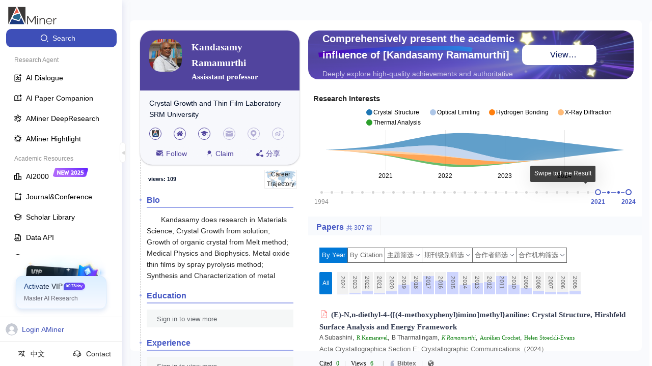

--- FILE ---
content_type: application/javascript
request_url: https://ssr.aminer.cn/public/aminer__core__profile__index_new~aminer__core__profile__merge~aminer__core__profile__special__pub~am~b58e5198.30d2e581.async.js
body_size: 9626
content:
(window["webpackJsonp"]=window["webpackJsonp"]||[]).push([[1],{EqHk:function(e,a,t){"use strict";t.d(a,"b",(function(){return n["a"]})),t.d(a,"a",(function(){return k})),t.d(a,"c",(function(){return D}));t("Y9g1");var n=t("OUIe"),r=(t("5Dmo"),t("3S7+")),i=t("k1fw"),o=(t("2qtc"),t("kLXV")),c=t("tJVT"),l=(t("5NDa"),t("5rEg")),s=t("cDcd"),u=t.n(s),m=t("TSYQ"),f=t.n(m),d=t("7bjz"),p=t("vw+V"),b=t("X4fA"),h=t("jXhH"),v=t("lOIT"),g=t("mnoV"),E=t("GA55"),y=t("Vb35"),w=t("IoAz"),O=t("UzZy"),j=t.n(O),N=l["a"].TextArea,_=[{name:"phone",icon:"phone",bgColor:"#CB1F27"},{name:"mail",icon:"email",bgColor:"#8BC165"},{name:"location",icon:"address",bgColor:"#1F76CB"},{name:"homepage",icon:"global1",bgColor:"#FA6400"},{name:"award",icon:"ai10_rank_1",bgColor:"#684AD4"}],x=function(e){var a=e.info,t=e.dispatch,l=e.user,m=e.pid,d=e.lock,O=e.editType,x=e.names,k=e.cardType,S=e.COVIDHotExpert,z=e.intl,A=e.awardContent,I=e.externalEdit,L=Object(s["useState"])(a),P=Object(c["a"])(L,2),M=P[0],C=P[1];Object(s["useEffect"])((function(){C(a)}),[m,a]);var T=Object(b["o"])(l)||Object(b["j"])(l,m),D=Object(b["m"])(l),V=Object(s["useState"])(!1),B=Object(c["a"])(V,2),G=B[0],H=B[1];Object(y["a"])(I,H);var U=function(){t({type:"modal/login"})},F=function(){return!d||(Object(b["l"])(l)?o["a"].error({content:"\u8bf7\u89e3\u9501\u540e\u4fee\u6539"}):o["a"].error({content:"\u4fe1\u606f\u5df2\u88ab\u9501\u4e0d\u80fd\u4fee\u6539\uff0c\u8bf7\u8054\u7cfb feedback@aminer.cn"}),!1)},J=function(){F()&&H(!G)},Y=function(){var e=arguments.length>0&&void 0!==arguments[0]?arguments[0]:{};C(Object(i["a"])({},e)),H(!G),t({type:"profile/refreshNewInfo",payload:e})},X=(Object(s["useMemo"])((function(){var e=M&&M.homepage?M.homepage:"";return e=Object(h["a"])(e),e}),[M]),Object(s["useMemo"])((function(){return S&&S.includes(m)?u.a.createElement("div",{className:"covid"},u.a.createElement("p",{className:"info_line"},u.a.createElement("svg",{className:"icon","aria-hidden":"true"},u.a.createElement("use",{xlinkHref:"#icon-bd-"})),u.a.createElement("a",{className:f()("","baseInfo"),target:"_blank",rel:"noopener noreferrer",href:"https://lfs.aminer.cn/misc/COVID-19Experts/".concat(m,".pdf")},u.a.createElement(p["a"],{id:"aminer.person.covid",defaultMessage:"COVID-19 HOT Expert"}))),u.a.createElement("p",{className:"info_line"},u.a.createElement("svg",{className:"icon","aria-hidden":"true"},u.a.createElement("use",{xlinkHref:"#icon-bd-"})),u.a.createElement("a",{className:f()("","baseInfo"),target:"_blank",rel:"noopener noreferrer",href:"https://2019-ncov.aminer.cn"},u.a.createElement(p["a"],{id:"aminer.person.talentmore",defaultMessage:"Find more in AI-Talent"})))):null}),[S,m])),R=Object(s["useMemo"])((function(){var t=[M&&M.affiliation||""],n=(M.titles&&v["e"][M.titles]&&v["e"][M.titles][Object(p["f"])()],M.position&&v["c"][M.position]&&v["c"][M.position][Object(p["f"])()]);return n=Object(g["b"])(M.position,M.position_zh)||M.titles,G?u.a.createElement("div",null):u.a.createElement("div",{className:"expert_info_content"},M&&n&&u.a.createElement("p",{className:"info_line"},u.a.createElement("svg",{className:"icon","aria-hidden":"true"},u.a.createElement("use",{xlinkHref:"#icon-position"})),u.a.createElement("span",{className:f()("baseInfo")},n)),t.map((function(e,a){return e&&u.a.createElement("p",{key:"".concat(e).concat(a),className:"info_line"},u.a.createElement("svg",{className:"icon","aria-hidden":"true"},u.a.createElement("use",{xlinkHref:"#icon-affiliation"})),u.a.createElement(N,{className:f()("textarea","baseInfo"),autoSize:!0,disabled:!0,value:e}))})),A&&A,!D&&u.a.createElement("div",{className:"should_login"},u.a.createElement("p",{onClick:U,className:"should_login_tip"},u.a.createElement(p["a"],{id:"aminer.common.loginview",defaultMessage:"Sign in to view more"})),u.a.createElement("div",{className:"should_login_icon"},null===_||void 0===_?void 0:_.map((function(e){return u.a.createElement("div",{className:e.name,style:{backgroundColor:e.bgColor},onClick:U},u.a.createElement("svg",{className:"icon","aria-hidden":"true"},u.a.createElement("use",{xlinkHref:"#icon-".concat(e.icon)})))})))),D&&u.a.createElement("div",null,M&&M.phone&&D&&!(null===e||void 0===e?void 0:e.unShowPhone)&&u.a.createElement("p",{className:"info_line"},u.a.createElement("svg",{className:"icon","aria-hidden":"true"},u.a.createElement("use",{xlinkHref:"#icon-v2-phone"})),u.a.createElement("span",{className:f()("baseInfo")},M.phone)),M&&M.email&&D&&u.a.createElement("p",{className:"email info_line"},T&&u.a.createElement(r["a"],{placement:"top",title:"\u4ec5\u9ad8\u7ea7\u7ba1\u7406\u5458\u53ef\u89c1\u6587\u5b57"},u.a.createElement("svg",{className:"icon info_icon","aria-hidden":"true"},u.a.createElement("use",{xlinkHref:"#icon-info"}))),u.a.createElement("svg",{className:"icon","aria-hidden":"true"},u.a.createElement("use",{xlinkHref:"#icon-email"})),M.email.startsWith("/magic")&&u.a.createElement("img",{src:"".concat(w["l"]).concat(a.email),alt:"email"}),!M.email.startsWith("/magic")&&u.a.createElement("span",{className:f()("baseInfo")},M.email)),M&&M.hp&&D&&u.a.createElement("p",{className:"info_line"},u.a.createElement(r["a"],{title:"\u5b98\u65b9\u4e3b\u9875"},u.a.createElement("svg",{className:"icon","aria-hidden":"true"},u.a.createElement("use",{xlinkHref:"#icon-global"}))),u.a.createElement("a",{className:f()("homepage","baseInfo"),target:"_blank",rel:"noopener noreferrer",href:M.hp},Object(h["a"])(M.hp))),M&&M.gs&&D&&u.a.createElement("p",{className:"info_line"},u.a.createElement(r["a"],{title:"google"},u.a.createElement("svg",{className:"icon","aria-hidden":"true"},u.a.createElement("use",{xlinkHref:"#icon-global"}))),u.a.createElement("a",{className:f()("homepage","baseInfo"),target:"_blank",rel:"noopener noreferrer",href:M.gs},Object(h["a"])(M.gs))),M&&M.dblp&&D&&u.a.createElement("p",{className:"info_line"},u.a.createElement(r["a"],{title:"dblp"},u.a.createElement("svg",{className:"icon","aria-hidden":"true"},u.a.createElement("use",{xlinkHref:"#icon-global"}))),u.a.createElement("a",{className:f()("homepage","baseInfo"),target:"_blank",rel:"noopener noreferrer",href:M.dblp},Object(h["a"])(M.dblp))),M&&M.address&&D&&u.a.createElement("p",{className:"info_line"},u.a.createElement("svg",{className:"icon","aria-hidden":"true"},u.a.createElement("use",{xlinkHref:"#icon-address"})),u.a.createElement(N,{className:f()("baseInfo","textarea"),autoSize:!0,disabled:!0,value:M.address}))))}),[O,G,M,l,null===z||void 0===z?void 0:z.locale,A]);return k?u.a.createElement("div",{className:f()(j.a.profile_base_info,"container-wrong")},u.a.createElement(E["a"],{enableEdit:Object(b["m"])(l)&&!Object(b["i"])(l)&&T,edit:G,condition:F,toggleEdit:J,title:u.a.createElement(p["a"],{id:"aminer.common.information",defaultMessage:"Information"})},!G&&R,G&&u.a.createElement(n["a"],{pid:m,names:x,infoData:M,afterEdit:Y,cancleEdit:J}))):u.a.createElement("div",{className:f()(j.a.profile_base_info,"container-wrong")},R,G&&D&&u.a.createElement(n["a"],{pid:m,infoData:M,names:x,afterEdit:Y,cancleEdit:J,editType:O}),!(G&&D)&&u.a.createElement("div",null),X)};x.defaultProps={editType:!1,cardType:!1};var k=Object(d["c"])(Object(d["d"])((function(e){var a=e.auth,t=e.aminerPerson,n=e.debug,r=e.aminerSearch;return{profile:t.profile,user:a.user,canAnnotate:a.canAnnotate,ShowAnnotation:n.ShowAnnotation,COVIDHotExpert:r.COVIDHotExpert}})))(x),S=(t("DZo9"),t("8z0m")),z=(t("Pwec"),t("CtXQ")),A=t("oBTY"),I=t("9og8"),L=t("VNVG"),P=t.n(L);function M(){M=function(){return a};var e,a={},t=Object.prototype,n=t.hasOwnProperty,r=Object.defineProperty||function(e,a,t){e[a]=t.value},i="function"==typeof Symbol?Symbol:{},o=i.iterator||"@@iterator",c=i.asyncIterator||"@@asyncIterator",l=i.toStringTag||"@@toStringTag";function s(e,a,t){return Object.defineProperty(e,a,{value:t,enumerable:!0,configurable:!0,writable:!0}),e[a]}try{s({},"")}catch(e){s=function(e,a,t){return e[a]=t}}function u(e,a,t,n){var i=a&&a.prototype instanceof v?a:v,o=Object.create(i.prototype),c=new A(n||[]);return r(o,"_invoke",{value:x(e,t,c)}),o}function m(e,a,t){try{return{type:"normal",arg:e.call(a,t)}}catch(e){return{type:"throw",arg:e}}}a.wrap=u;var f="suspendedStart",d="suspendedYield",p="executing",b="completed",h={};function v(){}function g(){}function E(){}var y={};s(y,o,(function(){return this}));var w=Object.getPrototypeOf,O=w&&w(w(I([])));O&&O!==t&&n.call(O,o)&&(y=O);var j=E.prototype=v.prototype=Object.create(y);function N(e){["next","throw","return"].forEach((function(a){s(e,a,(function(e){return this._invoke(a,e)}))}))}function _(e,a){function t(r,i,o,c){var l=m(e[r],e,i);if("throw"!==l.type){var s=l.arg,u=s.value;return u&&"object"==typeof u&&n.call(u,"__await")?a.resolve(u.__await).then((function(e){t("next",e,o,c)}),(function(e){t("throw",e,o,c)})):a.resolve(u).then((function(e){s.value=e,o(s)}),(function(e){return t("throw",e,o,c)}))}c(l.arg)}var i;r(this,"_invoke",{value:function(e,n){function r(){return new a((function(a,r){t(e,n,a,r)}))}return i=i?i.then(r,r):r()}})}function x(a,t,n){var r=f;return function(i,o){if(r===p)throw Error("Generator is already running");if(r===b){if("throw"===i)throw o;return{value:e,done:!0}}for(n.method=i,n.arg=o;;){var c=n.delegate;if(c){var l=k(c,n);if(l){if(l===h)continue;return l}}if("next"===n.method)n.sent=n._sent=n.arg;else if("throw"===n.method){if(r===f)throw r=b,n.arg;n.dispatchException(n.arg)}else"return"===n.method&&n.abrupt("return",n.arg);r=p;var s=m(a,t,n);if("normal"===s.type){if(r=n.done?b:d,s.arg===h)continue;return{value:s.arg,done:n.done}}"throw"===s.type&&(r=b,n.method="throw",n.arg=s.arg)}}}function k(a,t){var n=t.method,r=a.iterator[n];if(r===e)return t.delegate=null,"throw"===n&&a.iterator.return&&(t.method="return",t.arg=e,k(a,t),"throw"===t.method)||"return"!==n&&(t.method="throw",t.arg=new TypeError("The iterator does not provide a '"+n+"' method")),h;var i=m(r,a.iterator,t.arg);if("throw"===i.type)return t.method="throw",t.arg=i.arg,t.delegate=null,h;var o=i.arg;return o?o.done?(t[a.resultName]=o.value,t.next=a.nextLoc,"return"!==t.method&&(t.method="next",t.arg=e),t.delegate=null,h):o:(t.method="throw",t.arg=new TypeError("iterator result is not an object"),t.delegate=null,h)}function S(e){var a={tryLoc:e[0]};1 in e&&(a.catchLoc=e[1]),2 in e&&(a.finallyLoc=e[2],a.afterLoc=e[3]),this.tryEntries.push(a)}function z(e){var a=e.completion||{};a.type="normal",delete a.arg,e.completion=a}function A(e){this.tryEntries=[{tryLoc:"root"}],e.forEach(S,this),this.reset(!0)}function I(a){if(a||""===a){var t=a[o];if(t)return t.call(a);if("function"==typeof a.next)return a;if(!isNaN(a.length)){var r=-1,i=function t(){for(;++r<a.length;)if(n.call(a,r))return t.value=a[r],t.done=!1,t;return t.value=e,t.done=!0,t};return i.next=i}}throw new TypeError(typeof a+" is not iterable")}return g.prototype=E,r(j,"constructor",{value:E,configurable:!0}),r(E,"constructor",{value:g,configurable:!0}),g.displayName=s(E,l,"GeneratorFunction"),a.isGeneratorFunction=function(e){var a="function"==typeof e&&e.constructor;return!!a&&(a===g||"GeneratorFunction"===(a.displayName||a.name))},a.mark=function(e){return Object.setPrototypeOf?Object.setPrototypeOf(e,E):(e.__proto__=E,s(e,l,"GeneratorFunction")),e.prototype=Object.create(j),e},a.awrap=function(e){return{__await:e}},N(_.prototype),s(_.prototype,c,(function(){return this})),a.AsyncIterator=_,a.async=function(e,t,n,r,i){void 0===i&&(i=Promise);var o=new _(u(e,t,n,r),i);return a.isGeneratorFunction(t)?o:o.next().then((function(e){return e.done?e.value:o.next()}))},N(j),s(j,l,"Generator"),s(j,o,(function(){return this})),s(j,"toString",(function(){return"[object Generator]"})),a.keys=function(e){var a=Object(e),t=[];for(var n in a)t.push(n);return t.reverse(),function e(){for(;t.length;){var n=t.pop();if(n in a)return e.value=n,e.done=!1,e}return e.done=!0,e}},a.values=I,A.prototype={constructor:A,reset:function(a){if(this.prev=0,this.next=0,this.sent=this._sent=e,this.done=!1,this.delegate=null,this.method="next",this.arg=e,this.tryEntries.forEach(z),!a)for(var t in this)"t"===t.charAt(0)&&n.call(this,t)&&!isNaN(+t.slice(1))&&(this[t]=e)},stop:function(){this.done=!0;var e=this.tryEntries[0].completion;if("throw"===e.type)throw e.arg;return this.rval},dispatchException:function(a){if(this.done)throw a;var t=this;function r(n,r){return c.type="throw",c.arg=a,t.next=n,r&&(t.method="next",t.arg=e),!!r}for(var i=this.tryEntries.length-1;i>=0;--i){var o=this.tryEntries[i],c=o.completion;if("root"===o.tryLoc)return r("end");if(o.tryLoc<=this.prev){var l=n.call(o,"catchLoc"),s=n.call(o,"finallyLoc");if(l&&s){if(this.prev<o.catchLoc)return r(o.catchLoc,!0);if(this.prev<o.finallyLoc)return r(o.finallyLoc)}else if(l){if(this.prev<o.catchLoc)return r(o.catchLoc,!0)}else{if(!s)throw Error("try statement without catch or finally");if(this.prev<o.finallyLoc)return r(o.finallyLoc)}}}},abrupt:function(e,a){for(var t=this.tryEntries.length-1;t>=0;--t){var r=this.tryEntries[t];if(r.tryLoc<=this.prev&&n.call(r,"finallyLoc")&&this.prev<r.finallyLoc){var i=r;break}}i&&("break"===e||"continue"===e)&&i.tryLoc<=a&&a<=i.finallyLoc&&(i=null);var o=i?i.completion:{};return o.type=e,o.arg=a,i?(this.method="next",this.next=i.finallyLoc,h):this.complete(o)},complete:function(e,a){if("throw"===e.type)throw e.arg;return"break"===e.type||"continue"===e.type?this.next=e.arg:"return"===e.type?(this.rval=this.arg=e.arg,this.method="return",this.next="end"):"normal"===e.type&&a&&(this.next=a),h},finish:function(e){for(var a=this.tryEntries.length-1;a>=0;--a){var t=this.tryEntries[a];if(t.finallyLoc===e)return this.complete(t.completion,t.afterLoc),z(t),h}},catch:function(e){for(var a=this.tryEntries.length-1;a>=0;--a){var t=this.tryEntries[a];if(t.tryLoc===e){var n=t.completion;if("throw"===n.type){var r=n.arg;z(t)}return r}}throw Error("illegal catch attempt")},delegateYield:function(a,t,n){return this.delegate={iterator:I(a),resultName:t,nextLoc:n},"next"===this.method&&(this.arg=e),h}},a}function C(e){return new Promise((function(a,t){var n=new FileReader;n.readAsDataURL(e),n.onload=function(){return a(n.result)},n.onerror=function(e){return t(e)}}))}var T=function(e){var a=e.dispatch,t=e.personId,n=e.changeAvatars,r=Object(s["useState"])([]),i=Object(c["a"])(r,2),l=i[0],m=i[1],f=Object(s["useState"])(!1),d=Object(c["a"])(f,2),p=d[0],h=d[1],v=Object(s["useState"])(""),g=Object(c["a"])(v,2),E=g[0],y=g[1];Object(s["useEffect"])((function(){a({type:"editProfile/getAvatars",payload:{ids:[t]}}).then((function(e){if(e&&e.avatars){var a=e.avatars.map((function(e,a){return{uid:a,url:e.url,status:"done"}}));m(a)}}))}),[t]);var O=function(){var e=Object(I["a"])(M().mark((function e(a){return M().wrap((function(e){while(1)switch(e.prev=e.next){case 0:if(a.url||a.preview){e.next=4;break}return e.next=3,C(a.originFileObj);case 3:a.preview=e.sent;case 4:h(!0),y(a.url||a.preview);case 6:case"end":return e.stop()}}),e)})));return function(a){return e.apply(this,arguments)}}(),j=function(e){var a=e.size,t=void 0===a?0:a,n=t/1024/1024<4;return n||o["a"].error({content:"Image must smaller than 4MB!"}),n},N=function(e){var a=e.file,t=e.fileList;if(j(a)){if("done"===a.status){var r=a.response||{},i=r.data,c=i&&i[0]||{},s=c.keyValues,u=c.warn,f=u&&u.join("");if(f)return void o["a"].error({content:f});var d={uid:l.length+1,url:s&&s.url||""},p=t.length-1;t[p].url=d.url,n(t)}"removed"===a.status&&n(t),m(Object(A["a"])(t))}},_=u.a.createElement("div",null,u.a.createElement(z["a"],{type:"plus"}),u.a.createElement("div",{className:"ant-upload-text"},"Upload")),x=function(){h(!1)};return u.a.createElement("div",{className:P.a.profileUploadAvatar},u.a.createElement(S["a"],{listType:"picture-card",fileList:l,onPreview:O,accept:".jpg, .jpeg, .png",action:"".concat(w["l"],"/magic"),data:{action:"person.UploadAvatar",parameters:JSON.stringify({id:t})},headers:{Authorization:e.token||b["d"]()},onChange:N},l.length>=5?null:_),u.a.createElement(o["a"],{visible:p,footer:null,onCancel:x,zIndex:99999999},u.a.createElement("img",{alt:"example",style:{width:"100%"},src:E})))},D=Object(d["c"])(Object(d["d"])((function(e){var a=e.auth;return{token:a.token}})))(T)},GA55:function(e,a,t){"use strict";t("5Dmo");var n=t("3S7+"),r=t("cDcd"),i=t.n(r),o=t("vw+V"),c=t("7Qib"),l=t("vX31"),s=t.n(l),u=function(e){var a=e.enableEdit,t=e.title,r=e.children,l=e.className,u=e.leftIcon,m=e.toggleEdit,f=e.condition,d=e.edit,p=e.rightIconType,b=void 0===p?"Pencil":p,h=function(){var e=i.a.Children.map(r,(function(e){return e}));return e||!1},v=function(){("function"===typeof f&&f()||"boolean"!==typeof f&&!f)&&m&&m()};return i.a.createElement("section",{className:Object(c["a"])(s.a.resumeCard,s.a[l])},i.a.createElement("div",{className:"card_title"},i.a.createElement("span",{className:"title_text"},u&&i.a.createElement("span",{className:"left_icon"},u),t),i.a.createElement("div",{className:"title_right"},a&&i.a.createElement("span",{className:"edit"},!d&&i.a.createElement(n["a"],{placement:"top",title:"Pencil"===b?Object(o["c"])({id:"aminer.common.edit",defaultMessage:"Edit"}):Object(o["c"])({id:"com.bole.AddButton",defaultMessage:"Add"})},i.a.createElement("svg",{className:"icon","aria-hidden":"true",onClick:v},i.a.createElement("use",{xlinkHref:"#icon-".concat(b)}))),d&&i.a.createElement(n["a"],{placement:"top",title:Object(o["c"])({id:"aminer.common.cancel",defaultMessage:"Cancel"})},i.a.createElement("svg",{className:"icon","aria-hidden":"true",onClick:v},i.a.createElement("use",{xlinkHref:"#icon-modal_close"})))))),i.a.createElement("div",{className:"card_content"},h()))};u.defaultProps={enableEdit:!0},a["a"]=u},GT5a:function(e,a,t){e.exports={profileBaseInfoEdit:"a-aminer-core-profile-c-profile-base-info-edit-profileBaseInfoEdit"}},"JP+z":function(e,a,t){e.exports={"btn-style-1":"a-aminer-core-profile-c-annotation-status-label-btn-style-1","btn-style-2":"a-aminer-core-profile-c-annotation-status-label-btn-style-2","ant-input-affix-wrapper":"a-aminer-core-profile-c-annotation-status-label-ant-input-affix-wrapper",statusLabel:"a-aminer-core-profile-c-annotation-status-label-statusLabel"}},OUIe:function(e,a,t){"use strict";t("miYZ");var n=t("tsqr"),r=t("k1fw"),i=t("PpiC"),o=(t("GNNt"),t("wEI+")),c=(t("R9oj"),t("ECub")),l=t("tJVT"),s=t("cDcd"),u=t.n(s),m=t("7bjz"),f=t("vw+V"),d=t("cdWW"),p=t("XJ3h"),b=t("/r4N"),h=t("X4fA"),v=t("mnoV"),g=t("lOIT"),E=(t("y8nQ"),t("Vl3Y")),y=(t("sRBo"),t("kaz8")),w=(t("5NDa"),t("5rEg")),O=t("7Qib"),j=t("JP+z"),N=t.n(j),_=w["a"].TextArea,x=function(e){var a=Object(s["useState"])(!0),t=Object(l["a"])(a,2),r=t[0],i=(t[1],Object(s["useState"])("")),o=Object(l["a"])(i,2),c=o[0],m=(o[1],Object(s["useState"])()),d=Object(l["a"])(m,2),p=d[0],b=d[1],h=e.dispatch,v=e.pid,g=e.passawayData,j=g||{},x=j.is_passedaway,k=j.disable_candles,S=j.profile,z=Object(s["useState"])(S||{}),A=Object(l["a"])(z,2),I=A[0],L=A[1],P=I||{},M=P.passaway_reason,C=P.passaway_year,T=P.passaway_month,D=P.passaway_day,V=I||{},B=V.birth_year,G=V.birth_month,H=V.birth_day;Object(s["useEffect"])((function(){L(e.passawayData&&e.passawayData.profile||{})}),[g]),Object(s["useEffect"])((function(){h({type:"editProfile/GetBaseNum",payload:{id:v}}).then((function(e){b(e)}))}),[]);var U=function(e){var a=e.field,t=e.value,r=[{field:a,value:t}];h({type:"editProfile/UpsertPersonAnnotation",payload:{id:v,fields:r,force_update:!0}}).then((function(e){e&&(n["a"].success("\u4fee\u6539\u6210\u529f"),h({type:"editProfile/updatePassawayInfo",payload:{field:a,value:t}}))})).catch((function(e){n["a"].error(Object(f["c"])({id:"aminer.common.error",defaultMessage:"Error"}))}))},F=function(){U({field:"is_passedaway",value:!x})},J=function(e){M!==e.target.value&&U({field:"profile.passaway_reason",value:e.target.value})},Y=function(e){var a=/^[\d]+$/;return!(e&&!a.test(e))||(n["a"].error("\u53ea\u80fd\u586b\u5199\u6570\u5b57"),!1)},X=function(e,a){I[e]!==a.target.value-0&&Y(a.target.value)&&U({field:"profile.".concat(e),value:a.target.value-0})},R=function(e){Y(e.target.value)&&h({type:"editProfile/SetBaseNum",payload:{id:v,base:e.target.value-0}}).then((function(e){e&&n["a"].success("\u4fee\u6539\u6210\u529f")})).catch((function(e){n["a"].error(Object(f["c"])({id:"aminer.common.error",defaultMessage:"Error"}))}))},Q=function(e){b(e.target.value)},Z=function(){h({type:"editProfile/".concat(k?"ForceBurnCandle":"DisableBurnCandle"),payload:{id:v}}).then((function(e){e&&(n["a"].success("\u4fee\u6539\u6210\u529f"),h(k?{type:"editProfile/GetPassawayInfo",payload:{id:v}}:{type:"editProfile/setCandlesInfo",payload:{value:!k}}))})).catch((function(e){n["a"].error(Object(f["c"])({id:"aminer.common.error",defaultMessage:"Error"}))}))};return u.a.createElement("div",{className:Object(O["a"])("specialzone_annotate",N.a.statusLabel)},u.a.createElement("div",{className:"top_lable"},u.a.createElement("span",null,"\u72b6\u6001\u6807\u6ce8")),r&&u.a.createElement("div",{className:"form"},u.a.createElement(E["a"],null,u.a.createElement("div",{className:"form_item"},u.a.createElement("span",{className:"label"},"\u662f\u5426\u6b7b\u4ea1:"),u.a.createElement(y["a"],{checked:x,onChange:F})),x&&u.a.createElement(u.a.Fragment,null,u.a.createElement("div",{className:"form_item base"},u.a.createElement("span",{className:"label"},"\u57fa\u6570:"),u.a.createElement(w["a"],{size:"small",value:p||"",onChange:Q,onBlur:R})),u.a.createElement("div",{className:"form_item"},u.a.createElement("span",{className:"label"},"\u51fa\u751f\u5e74\u6708\u65e5:"),u.a.createElement("div",{className:"date"},u.a.createElement(w["a"],{size:"small",defaultValue:B||"",onBlur:X.bind(null,"birth_year")}),u.a.createElement("span",{className:"text"},"\u5e74"),u.a.createElement(w["a"],{size:"small",defaultValue:G||"",onBlur:X.bind(null,"birth_month")}),u.a.createElement("span",{className:"text"},"\u6708"),u.a.createElement(w["a"],{size:"small",defaultValue:H||"",onBlur:X.bind(null,"birth_day")}),u.a.createElement("span",{className:"text"},"\u65e5"))),u.a.createElement("div",{className:"form_item"},u.a.createElement("span",{className:"label"},"\u6b7b\u4ea1\u5e74\u6708\u65e5:"),u.a.createElement("div",{className:"date"},u.a.createElement(w["a"],{size:"small",defaultValue:C||"",onBlur:X.bind(null,"passaway_year")}),u.a.createElement("span",{className:"text"},"\u5e74"),u.a.createElement(w["a"],{size:"small",defaultValue:T||"",onBlur:X.bind(null,"passaway_month")}),u.a.createElement("span",{className:"text"},"\u6708"),u.a.createElement(w["a"],{size:"small",defaultValue:D||"",onBlur:X.bind(null,"passaway_day")}),u.a.createElement("span",{className:"text"},"\u65e5"))),u.a.createElement("div",{className:"form_item"},u.a.createElement("span",{className:"label"},"\u6b7b\u4ea1\u539f\u56e0:"),u.a.createElement(_,{defaultValue:M?M.replace(/<br>/g,"\n"):"",size:"small",autoSize:!0,onBlur:J})),u.a.createElement("p",{className:"error"},c)),u.a.createElement("div",{className:"btn"},x&&u.a.createElement("div",{className:"candles"},u.a.createElement(y["a"],{checked:k,onChange:Z}),u.a.createElement("span",{className:"text"},"\u7981\u6b62\u4e3a\u5176\u70b9\u8721\u70db"))))))},k=Object(m["c"])(Object(m["d"])((function(e){var a=e.editProfile;return{passawayData:a.passawayData}})))(x),S=t("GT5a"),z=t.n(S),A=d["a"].Force_Update,I=["gender","name","name_zh","language"],L=function(e){var a=Object(s["useState"])(""),t=Object(l["a"])(a,2),m=t[0],E=(t[1],Object(s["useState"])(!0)),y=Object(l["a"])(E,2),w=y[0],j=(y[1],e.dispatch),N=e.editType,_=e.pid,x=e.infoData,S=e.names,L=e.onSubmit,P=e.user,M=e.afterEdit,C=(e.cancleEdit,e.passawayData),T=void 0===C?{}:C,D=T||{},V=D.is_passedaway,B=D.can_burncandles,G=Object(s["useMemo"])((function(){return[{name:"name",label:Object(f["c"])({id:"aminer.person.name",defaultMessage:"Name"}),type:"text",rules:[{required:!0,message:"\u8bf7\u8f93\u5165\u59d3\u540d"}]},{name:"name_zh",label:Object(f["c"])({id:"aminer.person.name_zh",defaultMessage:"Name_Zh"}),type:"text"},{name:"titles",label:Object(f["c"])({id:"aminer.profile.label.title",defaultMessage:"Title"}),type:"select",config:{options:Object.keys(g["e"]).map((function(e){return{value:e,name:d["a"].Locale===f["j"]?"".concat(g["e"][e]["zh-CN"]," ").concat(g["e"][e]["en-US"]):"".concat(g["e"][e]["en-US"]," ").concat(g["e"][e]["zh-CN"])}})),filterProp:"children",showSearch:!0,filterOption:function(e,a){return a.props.children.toLowerCase().indexOf(e.toLowerCase())>=0}},render:function(e){var a=e.formikprops.initialValues,t=a.position,n=a.position_zh,r=a.titles;return u.a.createElement("div",null,u.a.createElement(o["a"],{renderEmpty:function(){return u.a.createElement(c["a"],{image:c["a"].PRESENTED_IMAGE_SIMPLE,description:Object(f["c"])({id:"aminer.profile.label.title.nosuch"})})}},u.a.createElement(b["b"],e)),Object(v["b"])(t,n)&&(null===r||void 0===r?void 0:r.length)<=0?u.a.createElement("li",{className:"antd-pro-amg-ui-form-field_editors-editor"},u.a.createElement("div",{className:"label"},"\xa0 "),u.a.createElement("span",{className:"baseEditorStyle normalEditor"},Object(v["b"])(t,n))):null)}},{name:"phone",label:Object(f["c"])({id:"aminer.person.phone",defaultMessage:"Phone"}),type:"text"},{name:"fax",label:Object(f["c"])({id:"aminer.person.fax",defaultMessage:"Fax"}),type:"text"},{name:"email",label:Object(f["c"])({id:"aminer.person.email",defaultMessage:"Email"}),type:"text"},{name:"affiliation",label:Object(f["c"])({id:"aminer.person.affiliation",defaultMessage:"Affiliation"}),type:"textarea",autoSize:!0},{name:"affiliation_zh",label:Object(f["c"])({id:"aminer.person.affiliation_zh",defaultMessage:"Affiliation Zh"}),type:"textarea",autoSize:!0},{name:"address",label:Object(f["c"])({id:"aminer.person.address",defaultMessage:"Address"}),type:"textarea",autoSize:!0},{name:"homepage",label:Object(f["c"])({id:"aminer.person.homepage",defaultMessage:"Homepage"}),type:"text"},{name:"hp",label:Object(f["c"])({id:"aminer.person.official homepage",defaultMessage:"official Homepage"}),type:"text"},{name:"gs",label:Object(f["c"])({id:"aminer.person.google_url",defaultMessage:"Google"}),type:"text"},{name:"twitter",label:"Twitter",type:"text"},{name:"facebook",label:"Facebook",type:"text"},{name:"vl",label:"YouTube",type:"text"},{name:"gender",label:Object(f["c"])({id:"aminer.person.gender",defaultMessage:"Gender"}),type:"select",config:{options:[{value:"",name:Object(f["c"])({id:"aminer.person.unknown",defaultMessage:"UNKNOWN"})},{value:"male",name:Object(f["c"])({id:"aminer.regiest.gender.male",defaultMessage:"Male"})},{value:"female",name:Object(f["c"])({id:"aminer.regiest.gender.female",defaultMessage:"Female"})}]}},{name:"language",label:Object(f["c"])({id:"aminer.person.lang",defaultMessage:"Lang"}),type:"select",config:{options:g["f"].map((function(e){var a=e.value,t=e.name,n=e.name_zh;return{value:a,name:d["a"].Locale===f["j"]?"".concat(n,"  ").concat(t):"".concat(t,"  ").concat(n)}})),filterProp:"name"}}]}),[]),H=Object(s["useMemo"])((function(){var e=x.position,a=x.position_zh,t=x.titles,n=Object(i["a"])(x,["position","position_zh","titles"]);n.email=m||"";var o=e&&g["c"][e]&&g["c"][e][Object(f["f"])()];return o=Object(v["b"])(e,a),n.position=o,n.titles=t,Object(r["a"])(Object(r["a"])({},n),S)}),[m,x,S,w]),U=function(e){var a,t;e.titles&&e.titles.length>0&&(e.position=null===g["e"]||void 0===g["e"]||null===(a=g["e"][e.titles])||void 0===a?void 0:a["en-US"],e.position_zh=null===g["e"]||void 0===g["e"]||null===(t=g["e"][e.titles])||void 0===t?void 0:t["zh-CN"]);var r=Object.keys(e).filter((function(a){return e[a]!==H[a]&&!["gs","hp","dblp","twitter","facebook","vl","titles"].includes(a)})),i=r.map((function(a){return{field:I.includes(a)?a:"profile.".concat(a),value:e[a]}}));r&&r.length>0&&-1!==r.indexOf("position")&&i.push({field:"profile.position_zh",value:""});var o=Object.keys(e).filter((function(e){return"hp"===e||"dblp"===e})).map((function(a){return{url:e[a],id:a}})),c={gs:{id:"",type:"gs",url:e.gs,creator:P.name},twitter:{id:"",type:"twitter",url:e.twitter,creator:P.name},facebook:{id:"",type:"facebook",url:e.facebook,creator:P.name},vl:{id:"",type:"vl",url:e.vl,creator:P.name},resource:{resource_link:o}};i.push({field:"links",value:c}),j({type:"editProfile/UpsertPersonAnnotation",payload:{id:_,fields:i,force_update:A||Object(h["o"])(P)}}).then((function(a){a?(e.name===H.name&&e.name_zh===H.name_zh||j({type:"profile/setProfileInfo",payload:{name:e.name,name_zh:e.name_zh}}),n["a"].success(Object(f["c"])({id:"aminer.common.success",defaultMessage:"Success"})),M&&M(e)):n["a"].error(Object(f["c"])({id:"aminer.common.error",defaultMessage:"Error"}))})).catch((function(e){n["a"].error(Object(f["c"])({id:"aminer.common.error",defaultMessage:"Error"}))}))},F=function(e,a){var t=a.setSubmitting;t(!1),L?L(e).then((function(a){a?U(e):n["a"].info("\u8bf7\u7b49\u5f85\u7ba1\u7406\u5458\u5ba1\u6838...")})).catch((function(){n["a"].info("\u5408\u5e76\u9519\u8bef,\u8bf7\u8054\u7cfb\u7ba1\u7406\u5458...")})):("string"!==typeof e.position&&(e.position=e.position[0]||""),U(e))};return 0!==Object.keys(H).length&&u.a.createElement("div",{className:Object(O["a"])(z.a.profileBaseInfoEdit,"profileBaseInfoEdit")},u.a.createElement(b["a"],{config:G,data:H,mode:"edit",editorStyle:"baseEditorStyle",onSubmit:F}),!w&&Object(h["o"])(P)&&!N&&T&&u.a.createElement(p["a"],null,u.a.createElement(k,{pid:_,is_passedaway:V,can_burncandles:B})))};a["a"]=Object(m["c"])(Object(m["d"])((function(e){var a=e.auth,t=e.aminerPerson,n=e.editProfile;return{profile:t.profile,user:a.user,isUserLogin:a.isUserLogin,passawayData:n.passawayData}})))(L)},UzZy:function(e,a,t){e.exports={"btn-style-1":"a-aminer-core-profile-c-profile-base-info-btn-style-1","btn-style-2":"a-aminer-core-profile-c-profile-base-info-btn-style-2","ant-input-affix-wrapper":"a-aminer-core-profile-c-profile-base-info-ant-input-affix-wrapper",profile_base_info:"a-aminer-core-profile-c-profile-base-info-profile_base_info"}},VNVG:function(e,a,t){e.exports={profileUploadAvatar:"a-aminer-core-profile-c-profile-upload-avatar-profileUploadAvatar"}},Vb35:function(e,a,t){"use strict";t.d(a,"a",(function(){return r}));var n=t("cDcd"),r=function(e,a){Object(n["useEffect"])((function(){e&&a(!0)}),[e])}},XJ3h:function(e,a,t){"use strict";t.d(a,"a",(function(){return i}));t("cDcd");var n=t("7bjz"),r=t("7ybx"),i=Object(n["c"])(Object(n["d"])((function(e){var a=e.auth,t=e.debug;return{isUserLogin:a.isUserLogin,canAnnotate:a.canAnnotate,peekannotationlog:a.peekannotationlog,ShowAnnotation:t.ShowAnnotation}})))((function(e){e.isUserLogin;var a=e.canAnnotate,t=e.peekannotationlog,n=e.ShowAnnotation,i=e.children,o=e.monitors,c=Object(r["b"])({render:function(){return i},test:(a||t)&&n},o||[]);return c}));Object(n["c"])(Object(n["d"])((function(e){var a=e.auth;e.debug;return{isDeveloper:a.isDeveloper}})))((function(e){var a=e.isDeveloper,t=e.children,n=Object(r["b"])({render:function(){return t},test:a},[]);return n}))},Y9g1:function(e,a,t){"use strict";var n=t("tJVT"),r=t("cDcd"),i=t.n(r),o=t("TSYQ"),c=t.n(o),l=t("7bjz"),s=t("nLvT"),u=t("vw+V"),m=t("GA55"),f=t("tli6"),d=t.n(f),p="".concat(s["a"].ResourcePath,"/sys/aminer/icon/silver.png"),b="".concat(s["a"].ResourcePath,"/sys/aminer/icon/golden.png"),h=3,v=function(e){var a=Object(r["useState"])(),t=Object(n["a"])(a,2),o=t[0],c=t[1],l=e.personId,s=e.dispatch;Object(r["useEffect"])((function(){var e=function(){s({type:"aminerAI2000N/GetAminerAwardByPerson",payload:{person_id:l}}).then((function(e){var a,t;c(null===e||void 0===e||null===(a=e.data)||void 0===a||null===(t=a[0])||void 0===t?void 0:t.awards)}))};return e(),function(){!0,s({type:"modal/close"})}}),[l]);var f=function(){s({type:"modal/open",payload:{title:Object(u["c"])({id:"aminer.person.awards",defaultMessage:"Awards"}),extraArticleStyle:{padding:"20px 30px"},content:i.a.createElement(g,{awards:o})}})};return!!o&&i.a.createElement(m["a"],{enableEdit:!1,title:Object(u["c"])({id:"aminer.person.awards",defaultMessage:"Awards"})},o&&i.a.createElement("div",{className:d.a.awardsInfo},(null===o||void 0===o?void 0:o.length)>h&&i.a.createElement("p",{className:d.a.infoTitle},i.a.createElement("span",{className:d.a.loadmore,onClick:f},i.a.createElement(u["a"],{id:"aminer.person.awards.loadmore",defaultMessage:"More Awards"}))),i.a.createElement(g,{awards:o.slice(0,h)})))};a["a"]=Object(l["c"])(Object(l["d"])())(v);var g=function(e){var a=e.awards;return!(!a||0===a.length)&&i.a.createElement("div",null,a.map((function(e){var a=e.award,t=e.link,n=e.medal;e.year;return i.a.createElement("div",{key:t,className:c()(d.a.award_line,d.a[n])},i.a.createElement("img",{src:"silver"===n?p:b,alt:n}),i.a.createElement("a",{href:t,target:"_blank"},i.a.createElement("span",null,a)))})))}},tli6:function(e,a,t){e.exports={profile_awards:"a-aminer-core-profile-c-person-awards-profile_awards",awardsInfo:"a-aminer-core-profile-c-person-awards-awardsInfo",infoTitle:"a-aminer-core-profile-c-person-awards-infoTitle",loadmore:"a-aminer-core-profile-c-person-awards-loadmore",award_line:"a-aminer-core-profile-c-person-awards-award_line",gold:"a-aminer-core-profile-c-person-awards-gold",silver:"a-aminer-core-profile-c-person-awards-silver"}},vX31:function(e,a,t){e.exports={resumeCard:"a-aminer-core-profile-c-resume-card-resumeCard",roster:"a-aminer-core-profile-c-resume-card-roster"}},zA8v:function(e,a,t){e.exports={note:"a-aminer-core-profile-c-resume-resume-note",login:"a-aminer-core-profile-c-resume-resume-login",bio:"a-aminer-core-profile-c-resume-resume-bio",education:"a-aminer-core-profile-c-resume-resume-education",citations:"a-aminer-core-profile-c-resume-resume-citations",experiences:"a-aminer-core-profile-c-resume-resume-experiences"}}}]);